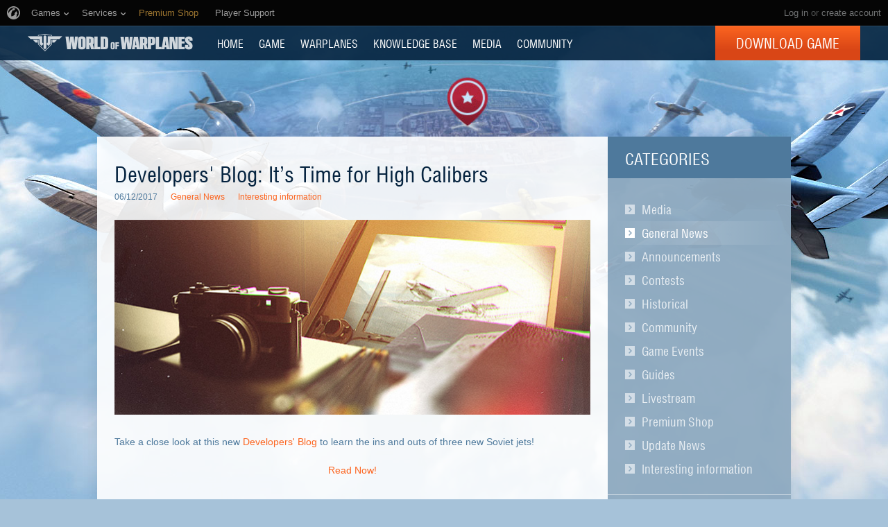

--- FILE ---
content_type: text/html
request_url: https://worldofwarplanes.com/news/multirolla/
body_size: 13000
content:

<!DOCTYPE html>
<html lang="en">

<head>
    <title>
    Developers&#39; Blog: It’s Time for High Calibers | World of Warplanes
</title>

    <meta charset="utf-8">
    
    <meta name="keywords" content="World of Warplanes, WoWP, Wargaming, flight simulator, World War II online game">
    
    
    <meta property="og:description" content="Meet a new mini-branch of Soviet fighters!" />
    <meta property="og:title" content="Developers&#39; Blog: It’s Time for High Calibers" />

    
    <meta property="og:image" content="https://worldofwarplanes.com/static/1.22.0/common/img/world-of-warplanes_social.jpg">
    

    <meta name="viewport" content="width=1024">
    <meta http-equiv="X-UA-Compatible" content="IE=edge">
    
    
        
            <!-- insert onetrust cookies button styles -->
<style>
  .ot-sdk-show-settings {
      background: 0 0!important;
      border: 0!important;
      border-bottom: 1px solid transparent !important;
      color: inherit!important;
      text-transform: inherit!important;
      padding: 0!important;
      line-height: inherit!important;
      font-size: inherit!important;
      /* font-family: inherit!important; */
      color:#ffffff !important;
      /* text-transform: uppercase !important; */
  }
  .ot-sdk-show-settings:hover {
      border-color: currentcolor !important;
      color:#3ec4fa !important;
  }
</style>
<!-- insert onetrust cookies button  -->
<script type="text/javascript">
;(function() {
  document.addEventListener("DOMContentLoaded", function() {
    var allowedLanguages = ['BE', 'BG', 'CZ', 'DK', 'DE', 'EE', 'IE', 'EL', 'ES', 'FR', 'HR', 'IT', 'CY', 'LV', 'LT', 'LU', 'HU', 'MT', 'NL', 'AT', 'PL', 'PT', 'RO', 'SL', 'SK', 'FI', 'SE', 'UK', 'BR', 'US'];
    // insert button
    var buttonListWrap = document.querySelector('.b-footer-menu');
    var buttonTemplate = '<li class="b-footer-menu_item">%content%</li>';
    
    var buttonInnerHtml = '<a id="ot-sdk-btn" class="b-footer-menu_link ot-sdk-show-settings">Cookies Settings</a>';
    
    var buttonHtml = buttonTemplate.replace('%content%', buttonInnerHtml);
    if (!buttonListWrap) {
        console.error('Onetrust insert buttton fail, no wrapper');
        return;
    }
    
    //wait for loading onetrust
    var checkId = setInterval(function() {
        if (window.OneTrust) {
            clearInterval(checkId);
            showOneTrustSdkButton();
        }
    }, 30);
    
    function showOneTrustSdkButton() {
        // var geoData = OneTrust.getGeolocationData();
        //
        // if (geoData && geoData.country) {
        //     //if geodata exist, check if we should insert button
        //     var currentLang = geoData.country.toLowerCase();
        //     var allowButton = false;
        //     for (var index = 0; index < allowedLanguages.length; index++) {
        //         var lang = allowedLanguages[index].toLowerCase();
        //         if (currentLang === lang) {
        //             allowButton = true;
        //         }
        //     }
        //     if (allowButton) {
        //         // insert button if geo data and language in allow list
        //         buttonListWrap.insertAdjacentHTML('beforeend', buttonHtml);
        //         // OneTrust.changeLanguage();
        //     }
        // } else {
        //     console.log('OneTrust, no geo data');
        // }
        buttonListWrap.insertAdjacentHTML('beforeend', buttonHtml);
    }
  });
})();
</script>

<script type="text/javascript" src="https://cdn.cookielaw.org/consent/289e1fe6-15d9-4c5c-826c-a613e31e204b/OtAutoBlock.js"></script>
<script src="https://cdn.cookielaw.org/scripttemplates/otSDKStub.js" data-document-language="true" type="text/javascript" charset="UTF-8" data-domain-script="289e1fe6-15d9-4c5c-826c-a613e31e204b" ></script>
<script type="text/javascript">
  function OptanonWrapper() { }
</script>
        
    
    
    
    <script>
    window.dataLayer = window.dataLayer || [];

    dataLayer.push({
        "pageCategory": "General News"
    });
    </script>
    


    

    <script type="text/javascript">
    var xhrCountry = new XMLHttpRequest();

    xhrCountry.open("GET", "/ajax/country/", true);
    xhrCountry.setRequestHeader("X-Requested-With", "XMLHttpRequest");
    xhrCountry.send();

    xhrCountry.onreadystatechange = function() {
        if (this.readyState !== 4) {
            return false;
        }

        if (xhrCountry.status === 200) {
            try {
                var response = JSON.parse(xhrCountry.response);
                var country = response.country;

                if (country) {
                    document.addEventListener("DOMContentLoaded", function() {
                        var $blocks = document.querySelectorAll('.js-geo-country-disable');

                        for (var i = 0; i < $blocks.length; i++) {
                            var $item = $blocks[i];
                            var itemCountry = $item.getAttribute('data-country');

                            if (itemCountry === country) {
                                $item.setAttribute("hidden", true);
                            }
                        }
                    });
                }
            } catch (e) {
            }
        } else {
            return false;
        }
    }
</script>

    
    




    <link rel="stylesheet" type="text/css" href="/dcont/gskins_installed/bombers20/skin.css"/>



<script>
    window.Settings = window.Settings || {};
    window.Settings.SITE_PATH = "";

    wgsdk = window.wgsdk || {};
    wgsdk.vars = wgsdk.vars || {};

    wgsdk.vars.ACCOUNT_AJAX_INFO_URL = "/ajax_info/";
    wgsdk.vars.ACCOUNT_INFO_COOKIE_NAME = 'WGAI';
    wgsdk.vars.ACCOUNT_INFO_COOKIE_DOMAIN = 'worldofwarplanes.com';
    wgsdk.vars.ACCOUNT_INFO_COOKIE_TIMEOUT_SECONDS = 600;
    wgsdk.vars.GETTING_ACCOUNT_INFO_COOKIE_CRITICAL_TIME_MS = 200;
    wgsdk.vars.ACCOUNT_INFO_COOKIE_EXTRA_TIMEOUT_RATE = 3;
    wgsdk.vars.NO_CHECK_AJAX_INFO_COOKIE_NAME = 'WGNCAI';

    wgsdk.vars.DATE_DELIMITER = "/";
    wgsdk.vars.DATE_FORMAT = "mdy";
    wgsdk.vars.TIME_DELIMITER = ":";
    wgsdk.vars.THOUSAND_SEPARATOR = ",";
    wgsdk.vars.JS_TRUSTED_ROOTS = [];
    wgsdk.vars.NOT_I18N_URLS_SPACES = [
        '/dcont/',
        '/static/1.22.0/',
        '/ajax_info/',
        '/auth/',
        '/b4r/',
        '/captcha/',
        '/geoip/',
        '/id/',
        '/registration/',
        '/tinymce/',
    ];

    wgsdk.vars.AUTH_CONFIRMATION_URL = "/auth/oid/confirm/";

</script>


    <script type="text/javascript" src="/static/1.22.0/plugins/jquery/jquery-1.11.3.min.js"></script>
    <script type="text/javascript" src="/static/1.22.0/plugins/wg_browser_detection/wg_browser_detection.js"></script>
    <script type="text/javascript" src="/static/1.22.0/plugins/jquery-ui/jquery-ui-1.11.4.min.js"></script>
    <script type="text/javascript" src="/static/1.22.0/plugins/underscore/underscore-min.js"></script>
    <script type="text/javascript" src="/static/1.22.0/plugins/uri/URI.min.js"></script>
    <script type="text/javascript" src="/static/1.22.0/plugins/json2/json2.min.js"></script>
    <script type="text/javascript" src="/static/1.22.0/plugins/amplify/individual/amplify.core.min.js"></script>
    <script type="text/javascript" src="/static/1.22.0/plugins/amplify/individual/amplify.store.min.js"></script>


<script type="text/javascript" src="/static/1.22.0/plugins/html5/html5.min.js"></script>

<script type="text/javascript" src="/static/1.22.0/plugins/jquery/jquery.cookie.js"></script>

<script type="text/javascript" src="/static/1.22.0/portal/js/wgsdk.js"></script>
<script type="text/javascript" src="/static/1.22.0/portal/js/wgsdk.time.js"></script>
<script type="text/javascript" src="/static/1.22.0/menubuilder/main_menu.js"></script>

<script type="text/javascript" src="/static/1.22.0/portal/js/wgsdk.dialog.js"></script>

<script type="text/javascript" src="/static/1.22.0/portal/js/wgsdk.forms.js"></script>



<script type="text/javascript" src="/static/1.22.0/ajax_info/js/ajax_info.js"></script>
<script type="text/javascript">
    var account_info = wgsdk.account_info();
    window.wg_suid = account_info.get_spa_id();
</script>


    <script type="text/javascript">
        window.Settings.CSRF_TOKEN = $.cookie('csrftoken');

        $.ajaxSetup({
            beforeSend: function(xhr, settings) {
                if (!(/^http[s]?:/.test(settings.url))) {
                    // Only send the token to relative URLs i.e. locally.
                    xhr.setRequestHeader("X-CSRFToken", window.Settings.CSRF_TOKEN);
                }
            }
        });
    </script>

    <script type="text/javascript">
    function initCds() {
        $('.js-wgcds-content-item').wgcds({
            parameters: {
                locale: window.get_lang(),
                host: 'cds.wargaming.net',
                consumer: 'wowp_portal_na',
                accountId: wgsdk.account_info().get_spa_id()
            },
            callbacks: {
                onSuccess: function (element) {
                    $(element).removeClass('js-hidden');
                }
            }
        });
    }

    (function() {
        var cds = document.createElement('script');
        cds.src = 'https://cds.wgcdn.co/static/client/js/jquery.wgcds.min.js';
        cds.type = 'text/javascript';
        cds.async = 'true';
        cds.onload = cds.onreadystatechange = function() {
            var state = this.readyState;
            if (state && state != 'complete' && state != 'loaded') return;

            try {
                $(document).ready(initCds);
            } catch (e) {
                console.log(e);
            }
        };
        var script = document.getElementsByTagName('script')[0];
        script.parentNode.insertBefore(cds, script);
    })();
</script>


<script type="text/javascript" src="/static/1.22.0/wgportalsdk/js/i18n_function.js"></script>
<script src="/static/1.22.0/i18n/en.js"></script>
<script type="text/javascript" src="/static/1.22.0/wgportalsdk/js/i18n_resources.js"></script>

<script type="text/javascript" charset="utf-8" src="/static/1.22.0/plugins/porthole/porthole.js"></script>
<script type="text/javascript" charset="utf-8" src="/static/1.22.0/jsbase/js/scripts.js"></script>

<script type="text/javascript">
        window.Settings.HOME_URL = "/";
    </script>
<script type="text/javascript">
(function(window) {
    window.Settings = window.Settings || {};
    window.Settings.AuthenticationSSO = {"signinJsonpCallbackParameter": "callback", "signinMode": "notification", "checkIsAuthenticated": false, "signinJsonpUrl": "https://na.wargaming.net/id/sso/signin/jsonp/", "attemptImmediateCookie": {"path": "/", "name": "wowpp_auth_sso_attempt_immediate"}, "isAuthenticated": 0};
})(window);
</script>
<script type="text/javascript">
(function(window) {
    window.Settings = window.Settings || {};
    window.Settings.AuthenticationBase = {
        'ErrorCodeUnauthorized': 401
    };
})(window);
</script>
<script type="text/javascript">
(function(window) {
    window.Settings = window.Settings || {};
    window.Settings.AuthenticationOID = {"OpenIdVerifyUrl": "https://worldofwarplanes.com/auth/oid/verify/", "OpenIdProcessTokenQueryParameter": "openid_process_token", "OpenIdVerifyImmediateUrl": "https://worldofwarplanes.com/auth/oid/verify/immediate/", "LogoutUrl": "/auth/notify/signout/", "LogoutErrorRedirectUrl": "/", "OpenIdProcessStatusUrlTemplate": "/auth/oid/process/status/<%= token %>/"};
})(window);
</script>
<script type="text/javascript" charset="utf-8" src="/static/1.22.0/authenticationoid/js/openid.js"></script>
    
    
        
<script>
    wgsdk.vars.GET_USER_ORIGIN_REGION_COOKIE_URL = '/geoip/user_origin/';
    wgsdk.vars.CALLBACK_USER_ORIGIN_REGION = '';
    wgsdk.vars.USER_ORIGIN_REGION_COOKIE_NAME = '';
    $(document).ready(function(){})
</script>
    

    
        <script>
$(document).ready(function() {
    var bonusCode = new BonusCode({
        url_new: "/presents/new/",
        url_create: "/presents/create/",
        url_count: "/presents/count/",
        templatePopup: [
            '<div class="bonus-overview" id="bonus-popup">',
                '<div class="bonus-popup js-bonus-popup">',
                    '<div class="bonus-popup_wrap js-box"></div>',
                    '<a class="button-close button-close__white js-close" href="#">',
                        '<span class="button-close_line button-close_line__top"></span>',
                        '<span class="button-close_line button-close_line__bottom"></span>',
                    '</a>',
                '</div>',
                '<div class="b-waiting b-waiting__modal js-waiting"></div>',
            '</div>'
        ]
    });

    bonusCode.printCount();

    $('.js-bonuscode-link').click(function(e){
        e.preventDefault();

        bonusCode.open();
    });
});
</script>
    
    
    
        <link href="/static/1.22.0/css/style.css" rel="stylesheet" type="text/css" media="screen,projection" /><!--[if lt IE 8]>
    <link href="/static/1.22.0/css/style_variant_fallback.css" rel="stylesheet" type="text/css" media="screen,projection" />
<![endif]-->
<link href="/static/1.22.0/css/plugins/plugins.css" rel="stylesheet" type="text/css" /><!--[if lt IE 8]>
    <link href="/static/1.22.0/css/plugins/plugins_variant_fallback.css" rel="stylesheet" type="text/css" />
<![endif]-->


<!--[if IE]>
    <link rel="stylesheet" type="text/css" href="/static/1.22.0/common/css/ie.css" media="all" />
<![endif]-->



<link rel="stylesheet" type="text/css" href="/dcont/gskins_installed/bombers20/skin.css"/>



    <script charset="utf-8" type="text/javascript" id="common_menu_loader" src="//cdn-cm.wgcdn.co/loader.min.js"
        data-backend_url="//cm-us.wargaming.net"
	data-login_url="/auth/oid/new/"
	data-notifications_enabled="True"
	data-token_url="/menu/token/"
	data-incomplete_profile_url="https://na.wargaming.net/personal/"
	data-user_id=""
	data-content_layout_max_width="1000"
	data-realm="us"
	data-service="ptl"
	data-language="en"
	data-logout_url="/auth/notify/signout/"
	data-project="wowp"
	data-registration_url="https://na.wargaming.net/registration/"
	data-user_name=""
    ></script>


<script type="text/javascript">
    GAME = 'wowp';
    MEDIA_URL = "/static/1.22.0/";
    
    

    

    

    PENDING_OPERATION_JAVASCRIPT_TIMEOUT = 15;

    

    
</script>


<script type="text/javascript" src="/static/1.22.0/js/base.js" charset="utf-8"></script>

    <script type="text/javascript" src="/static/1.22.0/js/wgcms.js" charset="utf-8"></script>






        
    
    <script type="text/javascript" src="/static/1.22.0/js/news.js" charset="utf-8"></script>

    
    
    
</head>

<body class="reg-USA"><!-- Cached at 2026-01-17 02:42:02.084230, hlauth = None -->

    
        <noscript>
    <div class="b-noscript">
        <div class="b-noscript_message">
            <span>For better performance, enable JavaScript in your browser.</span>
        </div>
    </div>
</noscript>
    
    
    
    
    
<script>
wgsdk.vars.TIME_KEY = 'TIME_KEY';
</script>


<div id="account_game_ban_info_container" style="display:none">
    <div class="b-message-error">
        <p>
            <span class="js-without-expiry_time" style="display:none">Your account is blocked.</span>
            <span class="js-with-expiry_time" style="display:none">
                
                
                Your account is blocked until <span class="js-datetime-format" data-timestamp="TIME_KEY"></span>.
            </span>
        </p>
    </div>
</div>


<div id="account_clan_ban_info_container" style="display:none">
    <span class="js-without-expiry_time" style="display:none">Clan actions are blocked. </span>
    <span class="js-with-expiry_time" style="display:none">
        
        
        Clan actions are blocked until <span class="js-datetime-format" data-timestamp="TIME_KEY"></span>.
    </span>
</div>
    <div class="b-navigation js-main-navigation">
    
    <link rel="stylesheet" type="text/css" href="//cdn-cm.wgcdn.co/holder.css" />
<!-- common_menu: start -->
<div id="common_menu">
    <noscript>
        <div id="common_menu_frame_wrap">
            <iframe id="common_menu_frame" src="//cm-us.wargaming.net/frame?backend_url=%2F%2Fcm-us.wargaming.net&login_url=%2Fauth%2Foid%2Fnew%2F&notifications_enabled=True&token_url=%2Fmenu%2Ftoken%2F&incomplete_profile_url=https%3A%2F%2Fna.wargaming.net%2Fpersonal%2F&content_layout_max_width=1000&realm=us&service=ptl&language=en&logout_url=%2Fauth%2Fnotify%2Fsignout%2F&project=wowp&registration_url=https%3A%2F%2Fna.wargaming.net%2Fregistration%2F"></iframe>
        </div>
    </noscript>
</div>
<!-- common_menu: end -->

<script type="text/javascript" charset="utf-8">
    wgsdk.vars.REGISTRATION_URL = 'http://cpm.wargaming.net/4ntlpueq/?pub_id=cmenu_';
    new CommonMenu({
        cookiePath: '/',
        cookiePrefix: 'cm.options.',
        fallbackTimeout: 3000
    });
</script>
    
    <div class="b-portalmenu" id="js-fallback-menu" style="display: none">
    <div class="fix-width">
        <div class="wrapper-dropdown">
            
            
                


<script>
wgsdk.vars.CURRENT_REQUEST_LANGUAGE = 'en';
wgsdk.vars.DEFAULT_LANGUAGE = 'en';
wgsdk.vars.ALL_LANGUAGES = {"en": "English", "vi": "Ti\u1ebfng Vi\u1ec7t", "it": "Italiano", "pt-br": "Portugu\u00eas", "cs": "\u010ce\u0161tina", "id": "Indonesia", "es": "Espa\u00f1ol", "ru": "\u0420\u0443\u0441\u0441\u043a\u0438\u0439", "es-ar": "Espa\u00f1ol", "tr": "T\u00fcrk\u00e7e", "zh-cn": "\u4e2d\u6587", "th": "\u0e44\u0e17\u0e22", "ro": "Rom\u00e2n\u0103", "pl": "Polski", "fr": "Fran\u00e7ais", "bg": "\u0411\u044a\u043b\u0433\u0430\u0440\u0441\u043a\u0438", "de": "Deutsch", "hu": "Magyar", "ja": "\u65e5\u672c\u8a9e", "ko": "\ud55c\uad6d\uc5b4", "ms": "Bahasa Melayu", "zh-tw": "\u7e41\u9ad4\u4e2d\u6587"};
wgsdk.vars.FRONTEND_LANGUAGES = {"en": "English"};
wgsdk.vars.SUPPORTED_LANGUAGES = {"en": "English"};

wgsdk.vars.LANG_NAME_KEY = 'LANG_NAME_KEY';
wgsdk.vars.LANG_CODE_KEY = 'LANG-CODE-KEY';
wgsdk.vars.SPA_ID_KEY = '123456';
wgsdk.vars.NICKNAME_KEY = 'NICKNAME_KEY';
wgsdk.vars.LANG_COOKIE_NAME = 'hllang';
wgsdk.vars.TIME_KEY = 'TIME_KEY';



</script>


<script>


wgsdk.vars.REGISTRATION_URL = 'http://cpm.wargaming.net/4ntlpueq/?pub_id=header_';


</script>




<script>
jQuery(document).ready(function () {
    var _show_my_profile_link = wgsdk.ajax_info.show_my_profile_link;

    wgsdk.ajax_info.show_my_profile_link = function(nickname, spa_id) {
        _show_my_profile_link(nickname, spa_id);

        var account_info = wgsdk.account_info();

        //Disabling my_profile_link if user haven't been logged in to game yet
        if (account_info.has_data() && !account_info.get_by_key('bigworld_id')) {
            $(".js-my_profile_link").removeAttr('href').addClass('b-auth-link_noprofile');
            $(".js-my_profile_link span").addClass('disabled');
        };

        //Showing billing link
        var billing_url = $('#js-pay-link a').attr('href');
        if (billing_url) {
            $('#js-pay-link a').attr('href', billing_url.replace('<loginname>',
                                                                 account_info.get_nickname()));
            $('#js-pay-link').show();
        };
    };
});
</script>

<script>
jQuery(document).ready(function () {
    "use strict";

    var account_info = wgsdk.account_info(),
        is_auth = is_auth_user();

    wgsdk.ajax_info.show_language_selector(get_lang(), account_info.is_staff());

    if(!is_auth){
        wgsdk.ajax_info.show_login_link();
        return;
    } else {
        wgsdk.ajax_info.show_my_profile_link();
        wgsdk.ajax_info.show_bonus_link();
        wgsdk.ajax_info.show_notifications();

        var update_menu_from_cookie = function (account_info) {
            
            wgsdk.ajax_info.show_my_profile_link(account_info.get_nickname(), account_info.get_spa_id());
            wgsdk.ajax_info.show_notifications(account_info.get_unread_notification_count(), account_info.get_all_notification_count());

            wgsdk.ajax_info.show_game_ban(account_info.get_game_ban());
            wgsdk.ajax_info.show_clan_ban(account_info.get_clan_ban());
        }

        if (account_info.has_data()) {
            update_menu_from_cookie(account_info);
        }else{
            account_info.update_cookie_from_server(update_menu_from_cookie);
        }
    }
})
</script>





<ul class="b-right-portalmenu" id="js-sdk_top_right_menu">
                    
    

    <li id="js-lang-wrapper" style="display:none">
        <div class="b-lang-menu b-dropdown-menu b-right-portalmenu_point">
            <div class="js-visible-wnd b-visible-wnd">
                <span class="b-lang-menu_img b-lang-menu_img__main"><img alt="LANG-CODE-KEY" class="js-lang-icon" data-src="/static/1.22.0/wgportalsdk/img/lang/lang-LANG-CODE-KEY.jpg"/></span>
                <span class="lang">LANG_NAME_KEY</span> <span class="arrow">&nbsp;</span>
            </div>
            <div class="js-expand-wnd js-hidden b-dm_list">
                <ul class="b-language-list">
                    <li class="js-language-list-add-ga-events b-language-list_point js-expand-wnd-item">
                        <a href="/set_language/LANG-CODE-KEY/">
                            <span class="b-lang-menu_img"><img alt="LANG-CODE-KEY" class="js-lang-icon" data-src="/static/1.22.0/wgportalsdk/img/lang/lang-LANG-CODE-KEY.jpg"/></span> <span>LANG_NAME_KEY</span>
                        </a>
                    </li>
                </ul>
            </div>
        </div>
    </li>

    
    
    <li id="js-pay-link" style="display:none;">
        <div class="b-portalmenu-pay b-right-portalmenu_point">
            
            
                
            
            <span test="https://na.wargaming.net/shop/wowp/gold/?utm_source=site&utm_medium=link&utm_content=get-gold&utm_campaign=wowp-portal"></span>
            <a class="js-link-pay" href="https://na.wargaming.net/shop/wowp/gold/?utm_content=get-gold&utm_medium=link&language=en&utm_source=site&utm_campaign=wowp-portal" target="_blank">Get Gold</a>
        </div>
    </li>
    


    <li id="js-auth-wrapper" style="display:none">
        <div class="b-top-links-indent b-top-links">
            <a href="/auth/oid/new/?next=/news/multirolla/" data-next-url="/news/multirolla/" class="js-auth-openid-link b-auth-link-enter">
                <span>Log in</span>
            </a>

            <span class="js-registration_url" style="display: none">
                or <a href="" >create account</a>
            </span>
        </div>
    </li>

    <li id="js-auth-wrapper-nickname" style="display:none">
        <div class="b-userbox b-dropdown-menu b-right-portalmenu_point">

            <div class="b-top-links">
                <span class="b-auth-link js-visible-wnd b-visible-wnd">

                    
                    <a  class="js-my_profile_link js-my_profile_nickname"
                        href="/community/players/show/me/"
                        data-full_link="/community/players/123456-NICKNAME_KEY/">
                        My Profile
                    </a>
                    
                    <span class="arrow">&nbsp;</span>
                </span>
            </div>

            <div class="js-expand-wnd js-hidden b-dm_list b-account-content">
                <ul class="b-account_list">

                    
                    <li class="b-account_list_point js-expand-wnd-item">

                    <a  class="js-my_profile_link"
                        href="/community/players/show/me/"
                        data-full_link="/community/players/123456-NICKNAME_KEY/">
                            <span>My Profile </span></a>
                    </li>
                    

                    
    

    
    <li class="b-account_list_point js-expand-wnd-item">
        <a class="b-link-personal" href="https://na.wargaming.net/personal/?language=en" target="_blank">Account Management</a>
    </li>
    

    
    <li class="b-account_list_point js-expand-wnd-item">
        <a class="b-link-personal" href="https://na.wargaming.net/shop/wowp/?utm_content=premium-shop&amp;utm_medium=link&amp;language=en&amp;utm_source=site&amp;utm_campaign=wowp-portal" target="_blank">Gift Shop</a>
    </li>
    

    
    <li class="b-account_list_point js-expand-wnd-item">
        <a class="b-link-personal" href="http://clans.worldofwarplanes.com/wowp/" target="_blank">Clans</a>
    </li>
    

    
    <li class="b-account_list_point js-expand-wnd-item">
        <a class="b-link-personal" href="https://na.wargaming.net/shop/bonus/" target="_blank">Activate Bonus Code</a>
    </li>
    


                </ul>

                
                

                <a href="#" class="js-auth-logout-link b-exit-linck js-expand-wnd-item" data-return-to="https://worldofwarplanes.com/news/multirolla/">Log out</a>
            </div>
        </div>
    </li>
</ul>
            
            <div class="b-portalmenu_links">
                <ul class="b-portalmenu_links_list">
                    
                        

    <li id="js-region-wrapper" class="b-portalmenu-links-region b-dropdown-menu b-portalmenu_links_list_point">
        <div class="js-visible-wnd b-visible-wnd b-region-active"> <span class="b-planet">&nbsp;</span> <span class="arrow">&nbsp;</span> </div>
        <div class="js-expand-wnd js-hidden b-dm_list">
            <h2 class="b-dropdown-menu-header">Go to region</h2>
            <ul class="b-dropdown-regionlist">
                
                <li class="b-dropdown-regionlist_point js-expand-wnd-item">
                    <a class=""
                    href="http://worldofwarplanes.eu"><span>Europe</span></a> </li>
                
                <li class="b-dropdown-regionlist_point js-expand-wnd-item">
                    <a class="active"
                    href="http://worldofwarplanes.com"><span>North America</span></a> </li>
                
                <li class="b-dropdown-regionlist_point js-expand-wnd-item">
                    <a class=""
                    href="http://worldofwarplanes.asia"><span>Asia</span></a> </li>
                
            </ul>
            <div class="b-message-info-lite">
                <h2>Attention!</h2>
                <p>Your account is valid only within one region.</p>
            </div>
        </div>
    </li>



    
        
            <li class="b-portalmenu_links_list_point"><a href="http://forum.worldofwarplanes.com/" target="_blank" >Forum</a></li>
        
    

    
        
            <li class="b-portalmenu_links_list_point"><a href="http://blog.worldofwarplanes.com/" target="_blank" >Blog</a></li>
        
    

    
        
            <li class="b-portalmenu_links_list_point"><a href="https://na.wargaming.net/support/en/products/wowp/" target="_blank" >Support</a></li>
        
    

                    
                </ul>
            </div>
        </div>
    </div>
</div>

    <div class="b-menu">
        

<div class="b-menu-holder">
    <div class="b-menu_wrapper">
        
            <a class="b-logo js-head-logo" title="World of Warplanes" href="/">
    World of Warplanes
</a>
        
        <ul class="b-portal-menu">
            
                <li class="b-portal-menu_item">
                    <a class="b-menu_link b-menu_link__portal b-portal-menu_link" href="/">
                        HOME
                    </a>
                    
                </li>
            
                <li class="b-portal-menu_item">
                    <a class="b-menu_link b-menu_link__portal b-portal-menu_link" href="/game/">
                        GAME
                    </a>
                    
                </li>
            
                <li class="b-portal-menu_item">
                    <a class="b-menu_link b-menu_link__portal b-portal-menu_link" href="/warplanes/">
                        Warplanes
                    </a>
                    
                </li>
            
                <li class="b-portal-menu_item">
                    <a class="b-menu_link b-menu_link__portal b-portal-menu_link" href="/tutorials/guide/">
                        KNOWLEDGE BASE
                    </a>
                    
                </li>
            
                <li class="b-portal-menu_item">
                    <a class="b-menu_link b-menu_link__portal b-portal-menu_link" href="/media/">
                        MEDIA
                    </a>
                    
                </li>
            
                <li class="b-portal-menu_item">
                    <a class="b-menu_link b-menu_link__portal b-portal-menu_link" href="/community/leaderboard/">
                        COMMUNITY
                    </a>
                    
                </li>
            
            
            <li class="b-portal-menu_item b-portal-menu_item__button js-geo-country-disable" data-country="kr">
                
                

                
                    <a class="button button__menu js-head-button" href="https://redirect.wargaming.net/WGC/Wargaming_Game_Center_Install_WoWP_NA.exe">Download Game</a>
                
            </li>
        </ul>
    </div>
</div>

    </div>
</div>
    <div class="l-page js-page-layout">
        <div class="l-content-wrapper">
            <div id="account_clan_ban_message">
                <div class="js-hidden js-clan-ban-message js-account_clan_ban_info_msg"></div>
            </div>

            
            

            <div class="l-body-content">
                

                    
                    

                    <div class="l-container l-container__2columns">
                        <!--content-->
                        
                            
                            
                            <!--sidebar-->
                            
    <div class="l-sidebar">
        
            <div class="b-context-menu b-context-menu__categories">
    <h2 class="b-context-menu_title">Categories</h2>
    <ul class="b-context-menu-list b-context-menu-list__bottomindent">
        
            <li class="b-context-menu-list_item">
                <a href="/news/?category=12">Media</a>
            </li>
        
            <li class="b-context-menu-list_item b-context-menu-list_item__active">
                <a href="/news/?category=13">General News</a>
            </li>
        
            <li class="b-context-menu-list_item">
                <a href="/news/?category=14">Announcements</a>
            </li>
        
            <li class="b-context-menu-list_item">
                <a href="/news/?category=15">Contests</a>
            </li>
        
            <li class="b-context-menu-list_item">
                <a href="/news/?category=17">Historical </a>
            </li>
        
            <li class="b-context-menu-list_item">
                <a href="/news/?category=20">Community</a>
            </li>
        
            <li class="b-context-menu-list_item">
                <a href="/news/?category=21">Game Events</a>
            </li>
        
            <li class="b-context-menu-list_item">
                <a href="/news/?category=23">Guides</a>
            </li>
        
            <li class="b-context-menu-list_item">
                <a href="/news/?category=24">Livestream</a>
            </li>
        
            <li class="b-context-menu-list_item">
                <a href="/news/?category=25">Premium Shop</a>
            </li>
        
            <li class="b-context-menu-list_item">
                <a href="/news/?category=27">Update News</a>
            </li>
        
            <li class="b-context-menu-list_item">
                <a href="/news/?category=28">Interesting information</a>
            </li>
        
    </ul>
    <ul class="b-context-menu-list b-context-menu-list__all">
        <li class="b-context-menu-list_item">
            <a href="/news/">All</a>
        </li>
    </ul>
</div>
        
        
    </div>

                            <!--end of sidebar -->
                            <div class="l-content">
                                
    <script type="text/javascript">
        $(document).ready(function(){
            $('.js-newstime').datetime({'style' : 'relative', 'HM': false});
        });
    </script>
    
    <h1 class="b-header-h2">Developers&#39; Blog: It’s Time for High Calibers</h1>

    
    
    <div class="b-statistic b-statistic__indent-top">
        <span class="js-newstime b-statistic_time" data-timestamp="1497284231.0"></span>


    
        <a class="b-statistic_category" href="/news/?category=13">General News</a> <a class="b-statistic_category" href="/news/?category=28">Interesting information</a>
    

    

    </div>
    <div class="b-content js-fix-links-locale">
        <p><img src="/dcont/fb/image/header-blog_wowp_684.jpg" border="0" width="100%" onmouseover="" onmouseout="" /></p>
<p>Take a close look at this new <a href="http://blog.worldofwarplanes.com/mechanics/its-time-high-calibers/" target="_blank">Developers' Blog</a>&nbsp;to learn the ins and outs of three new Soviet jets!</p>
<div class="mceTmpl" style="text-align: center;"><span class="b-button b-button__colored"> <a class="b-button_right" href="http://blog.worldofwarplanes.com/mechanics/its-time-high-calibers/" target="_blank">Read Now! </a></span></div>
<p>&nbsp;</p>
<p><img src="/dcont/fb/image/tmb/3-sovfighters_684x.jpg" border="0" width="100%" height="NaN" /></p>
    </div>
    <script type="text/javascript">
        var portalnews_prevnext_url = '/news/prevnext/1442/';
        $(document).ready(function() {
            new NewsHistoryManager().remember(1442);
        });
    </script>
    <script src="/static/1.22.0/portalnews/js/portalnews.js"></script>
    <div class="page-nav page-nav__plane page-nav__to_bottom">
        <div class="page-nav_box">
            <div class="page-nav_item page-nav_item__left">
                <a class="page-nav_link page-nav_link__left page-nav_link__no-indent page-nav_link__full-size js-news-paginator" data-item="prev_newspage" href="#"></a>
            </div>
            <div class="page-nav_item page-nav_item__left">
                <a class="page-nav_link page-nav_link__right page-nav_link__no-indent page-nav_link__full-size js-news-paginator" data-item="next_newspage" href="#"></a>
            </div>
        </div>

        

        <div class="b-share-wrap b-share-wrap__to-right">
            <script type="text/javascript" src="//yandex.st/share/share.js" charset="utf-8"></script>
<script type="text/javascript">
    var addthis_config = {
        ui_language: "en"
    }
</script>

<div class="addthis_toolbox addthis_default_style" addthis:description='Meet a new mini-branch of Soviet fighters!' addthis:title='Developers&#39; Blog: It’s Time for High Calibers' >
    <div class="js-yashare-element"></div>
    <a class="addthis_counter addthis_pill_style"></a>
</div>
<script type="text/javascript" src="//s7.addthis.com/js/300/addthis_widget.js#pubid=ra-4e424a923db750ac"></script>
<script type="text/javascript">
(function(window) {
    var $el = $('.js-yashare-element:not(.js-initialized)');
    var $addThisMoreButton = $('.addthis_counter');

    if (window.Ya && window.Ya.share && $el.length) {
        $el.addClass('js-initialized');

        window.yaShareInstance = new window.Ya.share({
            elementStyle: {
                type: 'button',
                quickServices: "facebook,twitter,gplus".split(',')
            },
            
            element: $el.get(0),
            l10n: 'en',
            
                title: 'Developers&#39; Blog: It’s Time for High Calibers',
            
            
                description: "&#34;Meet a new mini-branch of Soviet fighters!&#34;",
            
            
            

            theme: 'counter'
        });
    }

    
    addthis.addEventListener('addthis.menu.open', addThisEventHandler);
    addthis.addEventListener('addthis.menu.close', addThisEventHandler);

    function addThisEventHandler(event) {
        var status = event.type.split('.')[2];

        if (status == 'open') {
            $addThisMoreButton.addClass('hover');
        } else if(status == 'close') {
            $addThisMoreButton.removeClass('hover');
        }
    }
    
})(window);
</script>
        </div>
    </div>


                            </div>
                        
                    </div>
                
            </div>
        </div>
        <div class="b-footer">
            
            
                
    <div class="b-footer_container">
        <div class="b-footer_box">
            <div class="b-footer_box-column b-footer_box-column__copyright">
                <div class="b-copyright">
                    <div class="b-copyright_wrap">
                        <a class="b-copyright_logo b-copyright_logo__wg" title="wargaming.net" target="_blank" href="https://na.wargaming.net"></a>
                        <a class="b-copyright_logo b-copyright_logo__bw" title="bigworldtech.com" target="_blank" href="http://www.bigworldtech.com/"></a>
                        
                        
                        <a class="b-copyright_logo b-copyright_logo__es" title="esrb" target="_blank" href="http://www.esrb.org/" rel="nofollow"></a>
                        
                    </div>
                    <div class="b-copyright_text">
                        <p class="b-copyright_text-item">© 2012–2026 Wargaming.net. All rights reserved.</p>
                        <p class="b-copyright_text-item">Powered by BigWorld Technology™ © </p>
                    </div>
                </div>
                <div class="b-change-region" data-opened-class="b-change-region__open">
                    <a class="b-change-region_name js-change-region" href="#">open</a>
                </div>
            </div>
            <div class="b-footer_box-column">
                
                
                
                
                
                

                <ul class="b-footer-menu">
                    
                        <li class="b-footer-menu_item"><a href="https://na.wargaming.net/support/en/products/wowp/" target="_blank" class="b-footer-menu_link">Support</a></li>
                    
                    
                        <li class="b-footer-menu_item"><a href="https://developers.wargaming.net/" target="_blank" class="b-footer-menu_link">Developer Room</a></li>
                    
                    
                        <li class="b-footer-menu_item"><a href="https://legal.wargaming.net/en/user-documents/eula/end-user-license-agreement/view" target="_blank" class="b-footer-menu_link">EULA</a></li>
                    
                    
                        
                            <li class="b-footer-menu_item"><a href="https://eu.wargaming.net/support/en/products/wgc/help/36122/" target="_blank" class="b-footer-menu_link">Report Content/Request Data</a></li>
                        
                    

                    
                        <li class="b-footer-menu_item"><a href="https://legal.na.wargaming.net/en/privacy-policy/#optout" target="_blank" class="b-footer-menu_link">Do Not Sell My Personal Information</a></li>
                    

                    
                    
                     
                        <li class="b-footer-menu_item"><a href="https://legal.wargaming.net/en/user-documents/privacy/privacy-policy/view" target="_blank" class="b-footer-menu_link">Privacy Policy</a></li>
                    
                    
                </ul>
            </div>
            <div class="b-footer_box-column"></div>
            <div class="b-footer_box-column b-footer_box-column__social">
                








    



    



    



    




<ul class="social-icons">
    
    <li class="social-icons_item">
        <a title="Official World of Warplanes video channel" href="https://www.youtube.com/user/WorldofWarplanesCom/" class="social-icons_link social-icons_link__youtube" target="_blank">&nbsp;</a>
    </li>
    
    <li class="social-icons_item">
        <a title="World of Warplanes on Twitter" href="https://twitter.com/wowp" class="social-icons_link social-icons_link__twitter" target="_blank">&nbsp;</a>
    </li>
    
    <li class="social-icons_item">
        <a title="World of Warplanes community on Discord" href="https://discord.gg/jXdEN4khTT" class="social-icons_link social-icons_link__discord" target="_blank">&nbsp;</a>
    </li>
    
    <li class="social-icons_item">
        <a title="World of Warplanes community on Facebook" href="https://www.facebook.com/WorldOfWarplanes" class="social-icons_link social-icons_link__fb" target="_blank">&nbsp;</a>
    </li>
    
    
</ul>

            </div>
        </div>
    </div>
    <div class="region-selector js-region-selector" data-opened-class="region-selector__open">
    
    <div class="region-selector_header">
        <p class="region-selector_title">Select a region</p>
        <p class="region-selector_subtitle">Selecting another region may affect the website content.</p>
    </div>
    
    <div class="region-selector_holder js-region-selector_holder">
        

        
        

        
            <div class="region-selector_cluster">
                <p class="region-selector_name">Europe:</p>
                
                    
                        
                        <div class="region-selector_item">
                            <a class="region-selector_link region-selector_link__de" href="http://worldofwarplanes.eu/set_language/de/?next=worldofwarplanes.eu" data-region-name="Europe">Deutsch</a>
                        </div>
                    
                
                    
                        
                        <div class="region-selector_item">
                            <a class="region-selector_link region-selector_link__en" href="http://worldofwarplanes.eu/set_language/en/?next=worldofwarplanes.eu" data-region-name="Europe">English</a>
                        </div>
                    
                
                    
                        
                        <div class="region-selector_item">
                            <a class="region-selector_link region-selector_link__fr" href="http://worldofwarplanes.eu/set_language/fr/?next=worldofwarplanes.eu" data-region-name="Europe">Français</a>
                        </div>
                    
                
                    
                        
                        <div class="region-selector_item">
                            <a class="region-selector_link region-selector_link__cs" href="http://worldofwarplanes.eu/set_language/cs/?next=worldofwarplanes.eu" data-region-name="Europe">Čeština</a>
                        </div>
                    
                
                    
                        
                        <div class="region-selector_item">
                            <a class="region-selector_link region-selector_link__pl" href="http://worldofwarplanes.eu/set_language/pl/?next=worldofwarplanes.eu" data-region-name="Europe">Polski</a>
                        </div>
                    
                
                    
                        
                        <div class="region-selector_item">
                            <a class="region-selector_link region-selector_link__ru" href="http://worldofwarplanes.eu/set_language/ru/?next=worldofwarplanes.eu" data-region-name="Europe">Русский</a>
                        </div>
                    
                
            </div>
        
            <div class="region-selector_cluster">
                <p class="region-selector_name">North America:</p>
                
                    
                        
                        <div class="region-selector_item region-selector_item__current js-current-region" data-region-name="North America">
                            
                                <span class="region-selector_link region-selector_link__en" data-region-name="North America">English</span>
                            
                        </div>
                    
                
            </div>
        
            <div class="region-selector_cluster">
                <p class="region-selector_name">Asia:</p>
                
                    
                        
                        <div class="region-selector_item">
                            <a class="region-selector_link region-selector_link__ja" href="http://worldofwarplanes.asia/set_language/ja/?next=worldofwarplanes.asia" data-region-name="Asia">日本語</a>
                        </div>
                    
                
                    
                        
                        <div class="region-selector_item">
                            <a class="region-selector_link region-selector_link__en" href="http://worldofwarplanes.asia/set_language/en/?next=worldofwarplanes.asia" data-region-name="Asia">English</a>
                        </div>
                    
                
            </div>
        
        
    </div>
</div>

<script src="/static/1.22.0//portal/js/region_selector.js"></script>
    <div class="b-footer_holder">
        <div class="b-footer_notice">
            Reference to a particular make, model, manufacturer, and/or version of aircraft is for historical accuracy only, and does not indicate any sponsorship or endorsement of any trademark owner whatsoever. All aircraft models are designed to have flight characteristics and some elements of artistic design realistically replicating World War II era aircraft. All aircraft trademarks and trademark rights are the exclusive property of their respective owners.
        </div>
    </div>

            
        </div>
    </div>
    
        <a class="b-scroll-link" id="js-to-prev-position" title="Back" href="#">&nbsp;</a>
        <a class="b-scroll-link" id="js-to-top-link" title="To the top" href="#">&nbsp;</a>
        
<noscript>
    <iframe src="//www.googletagmanager.com/ns.html?id=" height="0" width="0" style="display:none;visibility:hidden"></iframe>
</noscript>
<script type="text/javascript">
var xhr = new XMLHttpRequest();

xhr.open("GET", "/ajax/gtm_code/", true);
xhr.setRequestHeader("X-Requested-With", "XMLHttpRequest");
xhr.send();

xhr.onreadystatechange = function() {
    if (this.readyState != 4) {
        return false;
    }

    if (xhr.status == 200) {
        var tag = document.createElement('script');
        tag.innerHTML = xhr.responseText;

        document.getElementsByTagName('head')[0].appendChild(tag)
    } else {
        return false;
    }
}
</script>

    

</body>

    <script type="text/javascript">
    (function() {
        window.Settings = window.Settings || {};
        window.Settings.AuthenticationConfirmation = {"path": "/auth/oid/confirm/", "secondsLeft": 0, "expiresAtCookie": {"path": "/", "name": "authentication_confirmation_expires_at"}, "storedData": {}};
    })();
</script>
<script type="text/javascript" src="/static/1.22.0//authenticationconfirmation/js/scripts.js"></script>

</html>

--- FILE ---
content_type: application/x-javascript; charset=utf-8
request_url: https://worldofwarplanes.com/news/prevnext/1442/
body_size: 590
content:
{"status": "ok", "data": {"prev_newspage": "/news/to-the-xp-stars/", "next_newspage": "/news/voss-up/"}}

--- FILE ---
content_type: application/javascript
request_url: https://worldofwarplanes.com/static/1.22.0/portal/js/wgsdk.js
body_size: 13376
content:
wgsdk.step = (function ($) {
    var obj = function (stepWrap) {

        var content = stepWrap.find('.js-step'),
            contentItem = content.find('.js-step-item'),
            contentItemLast = contentItem.last(),
            contentItemLength = contentItem.length,
            allItemsWidth = 0;

        contentItem.each(function () {
            allItemsWidth = allItemsWidth + $(this).width();
        });

        var indent = Math.floor((content.width() - allItemsWidth) / (contentItemLength - 1)) + 'px';
        contentItem.last().addClass('js-last');

        contentItem.each(function () {
            if (!$(this).hasClass('js-last')) {
                $(this).css('padding-right', indent);
                $(this).children('.js-step-arrow').show().css({
                    'width': indent
                });
            }
        });
    };
    return obj;
}(jQuery));

wgsdk.thousands = (function ($) {

    var obj = function(number, reduce, startFrom) {
        "use strict";

        var result,
            i = 0;

        if (reduce && startFrom <= number) {
            var suffix = '';

            if (number > 1000000) {
                number /= 1000000;
                suffix = ' M';
            }
            if (number > 1000) {
                number /= 1000;
                suffix = ' K';
            }
            result = number;
            if (suffix) {
                result = number.toFixed(2) + suffix;
            }
            return result;
        }

        var dotted = '';
        number = number.toString();
        var dotPosition = number.search(/\./);
        if (dotPosition > -1) {
            dotted = get_format('DECIMAL_SEPARATOR') || '.';
            dotted += number.substr(dotPosition + 1);
            number = number.substr(0, dotPosition);
        }

        result = '';

        var sign = '';
        if (number.substr(0, 1) === '-') {
            number = number.substr(1);
            sign = '-';
        }

        var len = number.length;
        for (i = 0; i < len; ++i) {

            if (i !== 0 && (len - i) !== 0 && (len - i) % 3 === 0) {
                result += wgsdk.vars.THOUSAND_SEPARATOR;
            }
            result += number.charAt(i);
        }
        return sign + result + dotted;
    };
    return obj;
}(jQuery));


wgsdk.uniqueid = (function () {
    /* UUID rfc4122 */

    var obj = function(){
        return 'xxxxxxxx-xxxx-4xxx-yxxx-xxxxxxxxxxxx'.replace(/[xy]/g, function(c) {
           var r = Math.random()*16|0, v = c == 'x' ? r : (r&0x3|0x8);
           return v.toString(16);
        });
    };
    return obj;
}());


wgsdk.base64 = (function () {
    /* http://javascript.ru/php/base64_encode */

    var obj = {
        // private property
        _keyStr : "ABCDEFGHIJKLMNOPQRSTUVWXYZabcdefghijklmnopqrstuvwxyz0123456789+/=",

        // public method for encoding
        encode : function (input) {
            var output = "",
                chr1, chr2, chr3, enc1, enc2, enc3, enc4,
                i = 0;

            input = wgsdk.base64._utf8_encode(input);

            while (i < input.length) {

                chr1 = input.charCodeAt(i++);
                chr2 = input.charCodeAt(i++);
                chr3 = input.charCodeAt(i++);

                enc1 = chr1 >> 2;
                enc2 = ((chr1 & 3) << 4) | (chr2 >> 4);
                enc3 = ((chr2 & 15) << 2) | (chr3 >> 6);
                enc4 = chr3 & 63;

                if (isNaN(chr2)) {
                    enc3 = enc4 = 64;
                } else if (isNaN(chr3)) {
                    enc4 = 64;
                }

                output = output +
                this._keyStr.charAt(enc1) + this._keyStr.charAt(enc2) +
                this._keyStr.charAt(enc3) + this._keyStr.charAt(enc4);

            }

            return output;
        },

        // public method for decoding
        decode : function (input) {
            var output = "";
            var chr1, chr2, chr3;
            var enc1, enc2, enc3, enc4;
            var i = 0;

            input = input.replace(/[^A-Za-z0-9\+\/\=]/g, "");

            while (i < input.length) {

                enc1 = this._keyStr.indexOf(input.charAt(i++));
                enc2 = this._keyStr.indexOf(input.charAt(i++));
                enc3 = this._keyStr.indexOf(input.charAt(i++));
                enc4 = this._keyStr.indexOf(input.charAt(i++));

                chr1 = (enc1 << 2) | (enc2 >> 4);
                chr2 = ((enc2 & 15) << 4) | (enc3 >> 2);
                chr3 = ((enc3 & 3) << 6) | enc4;

                output = output + String.fromCharCode(chr1);

                if (enc3 != 64) {
                    output = output + String.fromCharCode(chr2);
                }
                if (enc4 != 64) {
                    output = output + String.fromCharCode(chr3);
                }

            }

            output = wgsdk.base64._utf8_decode(output);

            return output;

        },

        // private method for UTF-8 encoding
        _utf8_encode : function (string) {
            string = string.replace(/\r\n/g,"\n");
            var utftext = "", n;

            for (n = 0; n < string.length; n++) {

                var c = string.charCodeAt(n);

                if (c < 128) {
                    utftext += String.fromCharCode(c);
                }
                else if((c > 127) && (c < 2048)) {
                    utftext += String.fromCharCode((c >> 6) | 192);
                    utftext += String.fromCharCode((c & 63) | 128);
                }
                else {
                    utftext += String.fromCharCode((c >> 12) | 224);
                    utftext += String.fromCharCode(((c >> 6) & 63) | 128);
                    utftext += String.fromCharCode((c & 63) | 128);
                }

            }

            return utftext;
        },

        // private method for UTF-8 decoding
        _utf8_decode : function (utftext) {
            var string = "";
            var i = 0;
            var c = c1 = c2 = 0;

            while ( i < utftext.length ) {

                c = utftext.charCodeAt(i);

                if (c < 128) {
                    string += String.fromCharCode(c);
                    i++;
                }
                else if((c > 191) && (c < 224)) {
                    c2 = utftext.charCodeAt(i+1);
                    string += String.fromCharCode(((c & 31) << 6) | (c2 & 63));
                    i += 2;
                }
                else {
                    c2 = utftext.charCodeAt(i+1);
                    c3 = utftext.charCodeAt(i+2);
                    string += String.fromCharCode(((c & 15) << 12) | ((c2 & 63) << 6) | (c3 & 63));
                    i += 3;
                }

            }

            return string;
        }
    };
    return obj;
}());

wgsdk.auth_confirm = function(next_url){
    if(wgsdk.vars.AUTH_CONFIRMATION_URL){
        var url = wgsdk.vars.AUTH_CONFIRMATION_URL+"?next="+escape(next_url);
        document.location = url;
    }else{
        wgsdk.forms.auth({
            success: function() {
                document.location = next_url;
            }
        });
    }
};

wgsdk.ajax_info = (function ($) {
    var instance = {};

    instance.fadeIn_speed = 'slow';

    instance.show_login_link = function () {
        if (wgsdk.vars.REGISTRATION_URL) {
            $('.js-registration_url a')
                .attr('href',  wgsdk.vars.REGISTRATION_URL.replace('<lang>', get_lang()))
                .trigger('linkChanged');
            $('.js-registration_url').show();
        }
        $('#js-auth-wrapper').show();
    };

    instance.show_bonus_link = function () {
        $('.js-bonus').show();
    };

    instance.show_language_selector = function() {
        var $currentRegion = $('.js-current-region'),
            currentRegionName = $.trim($currentRegion.data('regionName')),
            currentLanguageText;

        if (wgsdk.vars.CN_ENABLED) {
            $('.js-change-region').text(currentRegionName);
        } else {
            currentLanguageText = $.trim($currentRegion.text());
            $('.js-change-region').text(currentRegionName + ' (' + currentLanguageText + ')');
        }
    };

    instance.set_ua_redirect_url = function (url) {
        var date = new Date();
        date.setTime(date.getTime() + 600000);
        $.cookie(wgsdk.vars.KR_UA_REDIRECT_URL_COOKIE_NAME, url, {
            expires: date,
            path: '/'
        });
    };

    instance.show_payment_link = function (loginname) {
        if (!$('#js-pay-link').length) {
            return;
        }

        loginname = loginname || '';
        var LOGINNAME_KEY = '<loginname>',
            default_url = $('#js-pay-link a').attr('href');

        if (default_url.indexOf(LOGINNAME_KEY) == -1) {
            $('#js-pay-link').show();
        } else if (loginname) {
            $('#js-pay-link a').prop('href', default_url.replace(LOGINNAME_KEY, loginname));
            $('#js-pay-link').show();
        }
    };
    
    instance.show_my_profile_link = function (nickname, spa_id) {
        $('#js-auth-wrapper-nickname').show();
        wgsdk.expandable_window('#js-auth-wrapper-nickname');
        nickname && $(".js-my_profile_nickname").html(nickname);

        if (nickname && spa_id) {
            if (!$(".js-my_profile_link").length) {
                return;
            }
            var link = $(".js-my_profile_link").data('full_link').replace(wgsdk.vars.SPA_ID_KEY, spa_id);
            var link = link.replace(wgsdk.vars.NICKNAME_KEY, nickname);
            $(".js-my_profile_link").attr('href', link);
        }
    };

    instance.show_notifications = function (unread_count, all_count) {
        if (!$("#js-notifications-wrapper").length) {
            return;
        }
        if (unread_count) {
            if (!$("#notifications-alert-link").hasClass('b-top-links__message-new')) {
                $("#notifications-alert-link").addClass('b-top-links__message-new');
            }
            $('.js-counter_unread_messages').html(unread_count).fadeIn(instance.fadeIn_speed);
        } else {
            if ($("#notifications-alert-link").hasClass('b-top-links__message-new')) {
                $("#notifications-alert-link").removeClass('b-top-links__message-new');
            }
            $('.js-counter_unread_messages').hide();
        }

        if (all_count) {
            $(".js-last_messages").show();
            $(".js-no_messages").hide();
        } else {
            $(".js-last_messages").hide();
            $(".js-no_messages").show();
        }

        if (unread_count == undefined && all_count == undefined) {
            $(".js-last_messages").show();
            $(".js-no_messages").hide();
        }

        $("#js-notifications-wrapper").show();
    };

    instance.show_clan = function (clanId, clanTag, clanColor) {
        var $portalMenuClanLinkContainer = $('.js-portal-menu-clan-link'),
            $portalMenuRecruitstationLinkContainer = $('.js-portal-menu-recruitstation-link'),
            $topMenuClanlink = $('#js-sdk_top_right_menu .js-clan-link'),
            $clanTag = $('<span>'),
            clanUrl;


        $('.js-portal-menu-clans-index-link').hide();
        if (clanId && clanTag) {
            clanUrl = wgsdk.vars.WGCC_FE_CLAN_URL.replace('clan_id', clanId);
            if (wgsdk.vars.CLANWARS_SECOND_GLOBALMAP_INTERGATION_ENABLED && $portalMenuClanLinkContainer.length > 0) {
                $portalMenuClanLinkContainer.find('a').attr('href', clanUrl);
                $clanTag.css({'color' : clanColor, 'font-weight': 'bold' }).text(' ['+clanTag+']');
                $portalMenuClanLinkContainer.find('.js-portal-menu-link-text').append($clanTag);
                $portalMenuClanLinkContainer.show();
                $portalMenuRecruitstationLinkContainer.hide();
            }

            if (!$topMenuClanlink.length) {
                return;
            }
            $topMenuClanlink.attr('href', clanUrl);
            $topMenuClanlink.show();
            $('#js-sdk_top_right_menu .js-clans-index-link').hide();
        } else {
            $portalMenuRecruitstationLinkContainer.show();
        }
    };
    
    instance.show_ban = function (ban, container, target) {
        var ban_msg;

        if (!ban) {
            return;
        }

        if (ban.expiry_time) {
            $(container + ' .js-with-expiry_time').show();
            ban_msg = $(container).html();
            ban_msg = ban_msg.replace(new RegExp(wgsdk.vars.TIME_KEY, "g"), ban.expiry_time);
        } else {
            $(container + ' .js-without-expiry_time').show();
            ban_msg = $(container).html();
        }

        $(target).each(function () {
            var obj = $(this);
            obj.html(ban_msg);
            obj.removeClass('b-sidebar-widget-empty');
            if (!obj.hasClass('js-hidden')) {
               obj.show();
            }
        });

        wotUpdateDateTimeFields(target);
    };

    instance.show_game_ban = function (ban) {
        instance.show_ban(ban, '#account_game_ban_info_container', '.js-account_game_ban_info_msg')
    };

    instance.show_clan_ban = function (ban) {
        instance.show_ban(ban, '#account_clan_ban_info_container', '.js-account_clan_ban_info_msg')
    };

    return instance;
}(jQuery));
